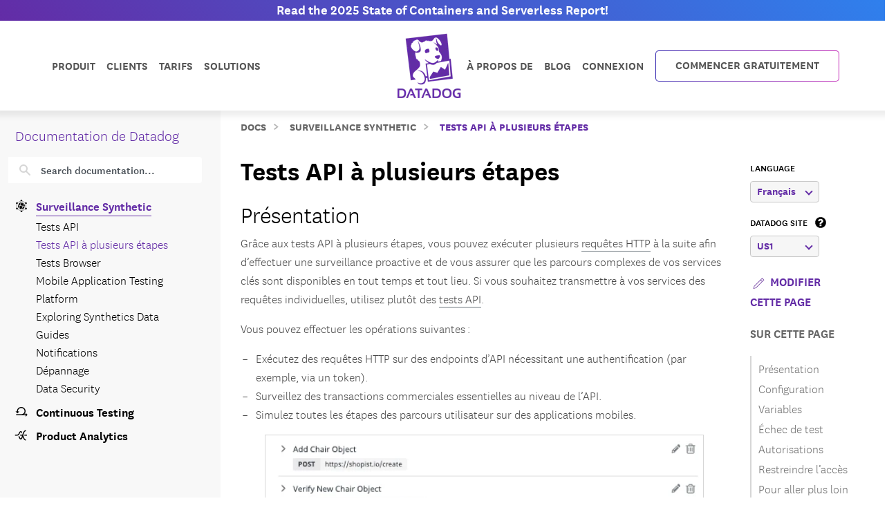

--- FILE ---
content_type: text/javascript
request_url: https://docs.datadoghq.com/static/dd-browser-logs-rum.js
body_size: 1486
content:
(()=>{var w=Object.create;var s=Object.defineProperty;var f=Object.getOwnPropertyDescriptor;var u=Object.getOwnPropertyNames;var b=Object.getPrototypeOf,m=Object.prototype.hasOwnProperty;var D=(e,o)=>()=>(o||e((o={exports:{}}).exports,o),o.exports);var v=(e,o,t,i)=>{if(o&&typeof o=="object"||typeof o=="function")for(let a of u(o))!m.call(e,a)&&a!==t&&s(e,a,{get:()=>o[a],enumerable:!(i=f(o,a))||i.enumerable});return e};var I=(e,o,t)=>(t=e!=null?w(b(e)):{},v(o||!e||!e.__esModule?s(t,"default",{value:e,enumerable:!0}):t,e));var p=D((k,l)=>{l.exports={live:{ddClientToken:"pub16bb5ef3e9bf55f156338987e27246c7",ddApplicationId:"3493b4e7-ab12-4852-8836-ba96af7bc745",loggingHandler:"http",algoliaConfig:{index:"docs_prod",api_index:"docs_prod_api",appId:"EOIG7V0A2O",apiKey:"c7ec32b3838892b10610af30d06a4e42"},typesense:{host:"gk6e3zbyuntvc5dap",public_key:"bDUaL3uKrCG0033PDb6Vbi8n46mKGaMG",docsIndex:"docs_alias",apiIndex:"docs_api_alias",partnersIndex:"docs_partners_alias"},imgUrl:"https://datadog-docs.imgix.net/",gaTag:"UA-21102638-5"},preview:{ddClientToken:"pub16bb5ef3e9bf55f156338987e27246c7",ddApplicationId:"3493b4e7-ab12-4852-8836-ba96af7bc745",loggingHandler:"http",algoliaConfig:{index:"docs_preview",api_index:"docs_preview_api",appId:"K8XL4ROVCR",apiKey:"c00312a19630387f86998847cca3b65c"},typesense:{host:"dnm1k9zrpctsvjowp",public_key:"O2QyrgpWb3eKxVCmGVNrORNcSo3pOZJu",docsIndex:"docs_alias",apiIndex:"docs_api_alias",partnersIndex:"docs_partners_alias"},imgUrl:"https://datadog-docs-staging.imgix.net/",gaTag:"UA-21102638-9"},development:{ddClientToken:"pub36877d3864fab670b5ae7e1d5d26cb0",loggingHandler:"console",algoliaConfig:{index:"docs_preview",api_index:"docs_preview_api",appId:"K8XL4ROVCR",apiKey:"c00312a19630387f86998847cca3b65c"},typesense:{host:"dnm1k9zrpctsvjowp",public_key:"O2QyrgpWb3eKxVCmGVNrORNcSo3pOZJu",docsIndex:"docs_alias",apiIndex:"docs_api_alias",partnersIndex:"docs_partners_alias"},imgUrl:"http://localhost:1313/",gaTag:"UA-21102638-9"}}});var d=I(p()),_=e=>e==="live"?d.default.live:e==="preview"?d.default.preview:d.default.development;var{env:n,branch:r}=document.documentElement.dataset,x=document.documentElement.lang||"en",c=_(n),R=()=>Math.floor(Math.random()*2**53).toString(36),C=()=>{let e=/_dd_device_id=(\w+)/.exec(document.cookie);return e?e[1]:R()},S=()=>{let e=C(),o=window.location.hostname.split(".").slice(-2).join("."),t=3600*24*365;document.cookie=`_dd_device_id=${e}; Domain=.${o}; Max-Age=${t}; Path=/; SameSite=None; Secure; Partitioned`,window.DD_RUM.setUserProperty("device_id",e)};window.DD_RUM&&(n==="preview"||n==="live")&&(window.DD_RUM.init({applicationId:c.ddApplicationId,clientToken:c.ddClientToken,env:n,service:"docs",version:"a6860450",trackUserInteractions:!0,enableExperimentalFeatures:["zero_lcp_telemetry"],sessionSampleRate:100,sessionReplaySampleRate:50,trackResources:!0,trackLongTasks:!0,defaultPrivacyLevel:"mask-user-input",allowedTracingUrls:[window.location.origin],internalAnalyticsSubdomain:"8b61d74c"}),window.DD_RUM.startSessionReplayRecording(),r&&window.DD_RUM.setGlobalContextProperty("branch",r),n==="live"&&S());window.DD_LOGS&&(window.DD_LOGS.init({clientToken:c.ddClientToken,forwardErrorsToLogs:!0,env:n,service:"docs",version:"a6860450",internalAnalyticsSubdomain:"8b61d74c"}),window.DD_LOGS.setGlobalContextProperty("host",window.location.host),window.DD_LOGS.setGlobalContextProperty("referrer",document.referrer),window.DD_LOGS.setGlobalContextProperty("lang",x),r&&window.DD_LOGS.setGlobalContextProperty("branch",r),window.DD_LOGS.logger.setHandler(c.loggingHandler));var g=()=>{let e=document.querySelector(".filter-selector-menu");if(e){let o=e.querySelectorAll(".cdoc-filter__option");for(let t of o)t.addEventListener("click",i=>{window.DD_RUM.addAction("cdocs_filter_button_clicked",{filter:i.target.dataset.filterId,option:i.target.dataset.optionId})})}};document.addEventListener("DOMContentLoaded",()=>{window.clientFiltersManager&&(g(),clientFiltersManager.registerHook("afterRerender",g),clientFiltersManager.registerHook("afterReveal",()=>{window.DD_RUM.addAction("cdocs_page_revealed",{})}),clientFiltersManager.registerHook("afterRerender",()=>{window.DD_RUM.addAction("cdocs_page_rerendered",{})}))});})();


--- FILE ---
content_type: application/javascript
request_url: https://ml314.com/utsync.ashx?pub=&adv=&et=0&eid=90381&ct=js&pi=&fp=&clid=&if=0&ps=&cl=&mlt=&data=&&cp=https%3A%2F%2Fdocs.datadoghq.com%2Ffr%2Fsynthetics%2Fmultistep%2F%3Ftab%3Doptionsderequ%25C3%25AAte&pv=1769049634580_z8jaxexo3&bl=en-us@posix&cb=5324549&return=&ht=&d=&dc=&si=1769049634580_z8jaxexo3&cid=&s=1280x720&rp=&v=2.8.0.252
body_size: 140
content:
_ml.setFPI('3658475485860462664');_ml.syncCallback({"es":true,"ds":true});//

--- FILE ---
content_type: application/javascript; charset=utf-8
request_url: https://lp.datadoghq.com/index.php/form/getForm?munchkinId=875-UVY-685&form=2029&url=https%3A%2F%2Fdocs.datadoghq.com%2Ffr%2Fsynthetics%2Fmultistep%2F&callback=jQuery371010423902598228363_1769049632139&_=1769049632140
body_size: 2211
content:
jQuery371010423902598228363_1769049632139({"Id":2029,"Vid":2029,"Status":"approved","Name":"Form - Demo Request.501 - Form (2029)","Description":"","Layout":"left","GutterWidth":10,"OffsetWidth":10,"HasTwoButtons":true,"SubmitLabel":"Request a Demo","ResetLabel":"Clear","ButtonLocation":"120","LabelWidth":100,"FieldWidth":150,"ToolTipType":"none","FontFamily":"Helvetica, Arial, sans-serif","FontSize":"13px","FontColor":"#333","FontUrl":null,"LineMargin":10,"ProcessorVersion":2,"CreatedByUserid":424,"ProcessOptions":{"language":"English","locale":"en_US","profiling":{"isEnabled":false,"numberOfProfilingFields":3,"alwaysShowFields":[]},"socialSignOn":{"isEnabled":false,"enabledNetworks":[],"cfId":null,"codeSnippet":null},"knownLead":{"type":"form","template":""}},"EnableDeferredMode":0,"EnableCaptcha":0,"EnableGlobalFormValidationRule":1,"ButtonType":null,"ButtonImageUrl":null,"ButtonText":null,"ButtonSubmissionText":"Please Wait","ButtonStyle":{"id":12,"className":"mktoShadow","css":".mktoForm .mktoButtonWrap.mktoShadow .mktoButton {\ncolor:#000;\nbackground:#fff;\nborder:1px solid #5e9cd3;\npadding:0.4em 1em;\nfont-size:1em;\nbox-shadow: 3px 3px 10px 0px #ccc;\nbackground-color:#b2d0eb;\nbackground-image: -webkit-gradient(linear, left top, left bottom, from(#b2d0eb), to(#9ec5e8));\nbackground-image: -webkit-linear-gradient(top, #b2d0eb, #9ec5e8);\nbackground-image: -moz-linear-gradient(top, #b2d0eb, #9ec5e8);\nbackground-image: linear-gradient(to bottom, #b2d0eb, #9ec5e8);\n}\n.mktoForm .mktoButtonWrap.mktoShadow .mktoButton:hover {\nborder:1px solid #106eb4;\n}\n.mktoForm .mktoButtonWrap.mktoShadow .mktoButton:focus {\noutline:none;\nborder:1px solid #106eb4;\n}\n.mktoForm .mktoButtonWrap.mktoShadow .mktoButton:active{\nbox-shadow:inset 3px 3px 10px 0px #aaa;\n}\n","buttonColor":null},"ThemeStyle":{"id":1,"displayOrder":6,"name":"Shadow","backgroundColor":"#fff","layout":"left","fontFamily":"Helvetica, Arial, sans-serif","fontSize":"13px","fontColor":"#333","offsetWidth":10,"gutterWidth":10,"labelWidth":100,"fieldWidth":150,"lineMargin":10,"useBackgroundColorOnPreview":false,"css":null,"href":"css\/forms2-theme-shadow.css","buttonStyleId":12},"ThemeStyleOverride":"","LiveStreamSettings":null,"rows":[[{"Id":913711,"Name":"FirstName","IsRequired":true,"Datatype":"string","Maxlength":255,"InputLabel":"First Name*","InputInitialValue":"","InputSourceChannel":"constant","FieldWidth":300,"ProfilingFieldNumber":0,"ValidationMessage":"This field is required."}],[{"Id":913712,"Name":"LastName","IsRequired":true,"Datatype":"string","Maxlength":255,"InputLabel":"Last Name*","InputInitialValue":"","InputSourceChannel":"constant","FieldWidth":300,"ProfilingFieldNumber":0,"ValidationMessage":"This field is required."}],[{"Id":913713,"Name":"Email","IsRequired":true,"Datatype":"email","Maxlength":255,"InputLabel":"Business Email*","InputInitialValue":"","InputSourceChannel":"constant","FieldWidth":300,"ValidationMessage":"Must be valid email. \u003Cspan class='mktoErrorDetail'\u003Eexample@yourdomain.com\u003C\/span\u003E"}],[{"Id":913714,"Name":"Company","IsRequired":true,"Datatype":"string","Maxlength":255,"InputLabel":"Company*","InputInitialValue":"","InputSourceChannel":"constant","FieldWidth":300,"ProfilingFieldNumber":0,"ValidationMessage":"This field is required."}],[{"Id":913715,"Name":"Title","IsRequired":true,"Datatype":"string","Maxlength":255,"InputLabel":"Job Title*","InputInitialValue":"","InputSourceChannel":"constant","FieldWidth":300,"ProfilingFieldNumber":0,"ValidationMessage":"This field is required."}],[{"Id":913716,"Name":"Phone","Datatype":"phone","Maxlength":255,"InputLabel":"Phone Number","InputInitialValue":"","InputSourceChannel":"constant","FieldWidth":300,"ProfilingFieldNumber":0,"ValidationMessage":"Must be a phone number. \u003Cspan class='mktoErrorDetail'\u003E503-555-1212\u003C\/span\u003E"}],[{"Id":913717,"Name":"utmsource","Datatype":"textarea","Maxlength":255,"InputLabel":"How are you currently monitoring your infrastructure and applications?","InputInitialValue":"","InputSourceChannel":"constant","VisibleRows":2,"FieldWidth":300,"ProfilingFieldNumber":0,"ValidationMessage":"This field is required."}],[{"Id":913718,"Name":"LeadSource","Datatype":"hidden","Maxlength":255,"InputLabel":"Lead Source:","InputInitialValue":"Direct Traffic","InputSourceChannel":"cookie","InputSourceSelector":"dd-utm-source","ProfilingFieldNumber":0,"DisablePrefill":true}],[{"Id":913719,"Name":"Lead_Source_Campaign__c","Datatype":"hidden","Maxlength":255,"InputLabel":"Lead Source Campaign:","InputInitialValue":"DirectTraffic","InputSourceChannel":"cookie","InputSourceSelector":"dd-utm-medium","VisibleRows":4,"ProfilingFieldNumber":0}],[{"Id":913720,"Name":"Prospecting__c","Datatype":"hidden","Maxlength":255,"InputLabel":"Lead Source Details:","InputInitialValue":"DirectTraffic-DemoRequest","InputSourceChannel":"cookie","InputSourceSelector":"dd-utm-campaign","ProfilingFieldNumber":0}],[{"Id":913721,"Name":"Most_Recent_Lead_Source__c","Datatype":"hidden","Maxlength":255,"InputLabel":"Most Recent Lead Source:","InputInitialValue":"Direct Traffic","InputSourceChannel":"cookie","InputSourceSelector":"dd-utm-source","VisibleRows":4,"ProfilingFieldNumber":0}],[{"Id":913722,"Name":"Most_Recent_Lead_Source_Campaign__c","Datatype":"hidden","Maxlength":255,"InputLabel":"Most Recent Lead Source Campaign:","InputInitialValue":"DirectTraffic","InputSourceChannel":"cookie","InputSourceSelector":"dd-utm-medium","ProfilingFieldNumber":0}],[{"Id":913723,"Name":"Most_Recent_Lead_Source_Details__c","Datatype":"hidden","Maxlength":255,"InputLabel":"Most Recent Lead Source Details:","InputInitialValue":"DirectTraffic-DemoRequest","InputSourceChannel":"cookie","InputSourceSelector":"dd-utm-campaign","ProfilingFieldNumber":0}],[{"Id":913724,"Name":"GCLID__c","Datatype":"hidden","Maxlength":200,"InputLabel":"GCLID (L):","InputInitialValue":"","InputSourceChannel":"cookie","InputSourceSelector":"gclid","ProfilingFieldNumber":0}],[{"Id":913725,"Name":"UTM_CampaignID__c","Datatype":"hidden","InputLabel":"UTM CampaignID:","InputInitialValue":"","InputSourceChannel":"cookie","InputSourceSelector":"dd-utm-campaignid"}],[{"Id":913726,"Name":"UTM_AdGroupID__c","Datatype":"hidden","InputLabel":"UTM AdGroupID:","InputInitialValue":"","InputSourceChannel":"cookie","InputSourceSelector":"dd-utm-adgroupid"}],[{"Id":913727,"Name":"UTMContent","Datatype":"hidden","InputLabel":"utm_content:","InputInitialValue":"","InputSourceChannel":"cookie","InputSourceSelector":"dd-utm-content"}],[{"Id":913728,"Name":"Facebook_Click_ID__c","Datatype":"hidden","InputLabel":"Facebook Click ID:","InputInitialValue":"","InputSourceChannel":"cookie","InputSourceSelector":"_fbc"}],[{"Id":913729,"Name":"Bing_ClickID__c","Datatype":"hidden","InputLabel":"Bing ClickID:","InputInitialValue":"","InputSourceChannel":"cookie","InputSourceSelector":"MSCLKID"}],[{"Id":913730,"Name":"HtmlText_2023-01-04T20:55:30.737Z","Datatype":"htmltext","InputInitialValue":"","LabelWidth":260,"ProfilingFieldNumber":0,"Htmltext":"\u003Cp style=\"text-align: left;\"\u003E\u003Cspan style=\"color: #555555; font-size: 9px;\"\u003EBy submitting this form, you agree to the\u00a0\u003Cspan style=\"text-decoration: underline;\"\u003E\u003Ca href=\"https:\/\/www.datadoghq.com\/legal\/privacy\/\" style=\"color: #555555; text-decoration: underline;\" target=\"_blank\" class=\"mchNoDecorate\"\u003EPrivacy Policy\u003C\/a\u003E\u003C\/span\u003E\u00a0and\u00a0\u003Cspan style=\"text-decoration: underline;\"\u003E\u003Ca href=\"https:\/\/www.datadoghq.com\/legal\/cookies\/\" style=\"color: #555555; text-decoration: underline;\" target=\"_blank\" class=\"mchNoDecorate\"\u003ECookie Policy.\u003C\/a\u003E\u003C\/span\u003E\u003C\/span\u003E\u003C\/p\u003E","IsLabelToLeft":true}],[{"Id":913731,"Name":"sourceUTM","Datatype":"hidden","InputLabel":"UTM Source:","InputInitialValue":"inbound","InputSourceChannel":"cookie","InputSourceSelector":"dd-utm-source"}],[{"Id":913732,"Name":"mediumUTM","Datatype":"hidden","InputLabel":"UTM Medium:","InputInitialValue":"direct","InputSourceChannel":"cookie","InputSourceSelector":"dd-utm-medium"}],[{"Id":913733,"Name":"campaignUTM","Datatype":"hidden","InputLabel":"UTM Campaign:","InputInitialValue":"directtraffic","InputSourceChannel":"cookie","InputSourceSelector":"dd-utm-campaign"}],[{"Id":913734,"Name":"utm_source","Datatype":"hidden","Maxlength":255,"InputLabel":"utm_source:","InputInitialValue":"inbound","InputSourceChannel":"cookie","InputSourceSelector":"dd-utm-source","ProfilingFieldNumber":0}],[{"Id":913735,"Name":"utmmedium","Datatype":"hidden","Maxlength":255,"InputLabel":"utm_medium:","InputInitialValue":"direct","InputSourceChannel":"cookie","InputSourceSelector":"dd-utm-medium","ProfilingFieldNumber":0}],[{"Id":913736,"Name":"utmcampaign","Datatype":"hidden","Maxlength":255,"InputLabel":"utm_campaign:","InputInitialValue":"directtraffic","InputSourceChannel":"cookie","InputSourceSelector":"dd-utm-campaign","ProfilingFieldNumber":0}],[{"Id":913737,"Name":"Optimize_Experiences__c","Datatype":"hidden","InputLabel":"Optimize Experiences","InputInitialValue":"","InputSourceChannel":"constant"}],[{"Id":913738,"Name":"Optimize_Variations__c","Datatype":"hidden","InputLabel":"Optimize Variations","InputInitialValue":"","InputSourceChannel":"constant"}]],"fieldsetRows":[],"action":null,"munchkinId":"875-UVY-685","dcJsUrl":"","invalidInputMsg":"Invalid Input","formSubmitFailedMsg":"Submission failed, please try again later."});